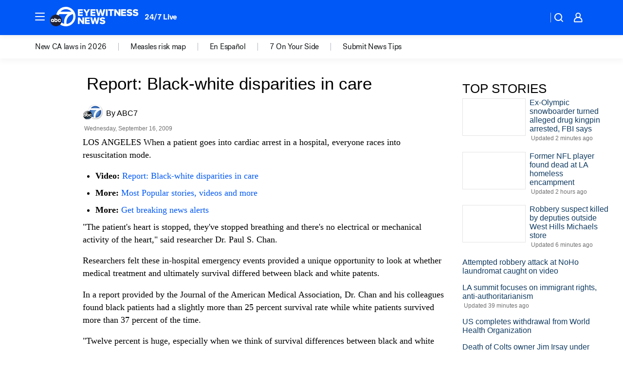

--- FILE ---
content_type: application/javascript
request_url: https://prod.gatekeeper.us-abc.symphony.edgedatg.go.com/vp2/ws/utils/2021/geo/video/geolocation/201/001/gt/-1.jsonp
body_size: 1071
content:
{"ver":"2021","device":"001","brand":"201","xmlns":"https://abc.go.com/vp2/ws/xmlns","user":{"allowed":true,"ip":"3.14.67.195","proxy":"hosting","bandwidth":"broadband","zipcode":"43230","city":"columbus","state":"oh","country":"usa","isp":"amazon technologies inc.","distributionChannel":"2","org":"amazon technologies inc.","useragent":"Mozilla/5.0 (Macintosh; Intel Mac OS X 10_15_7) AppleWebKit/537.36 (KHTML, like Gecko) Chrome/131.0.0.0 Safari/537.36; ClaudeBot/1.0; +claudebot@anthropic.com)","time":"Fri, 23 Jan 2026 15:06:06 -0500","xff":{"ip":"3.14.67.195, 18.68.21.72, 172.18.46.186"},"id":"8A16B83D-4F15-46CD-BBF6-6BD891D152F2"},"affiliates":{"affiliate":[{"name":"WSYX","logo":"https://cdn1.edgedatg.com/aws/v2/abc/Live/video/13877091/1ba6f58005365daed202fccf8ab4df07/284x160-Q75_1ba6f58005365daed202fccf8ab4df07.png","dma":"COLUMBUS, OH","rank":"34","id":"WSYX","event":{"url":{"callback":"event_flat_file","value":"https://liveeventsfeed.abc.go.com/wsyx.json"},"refresh":{"unit":"second","value":"300"}}}],"count":1},"server":{"time":"Fri, 23 Jan 2026 20:06:06 +0000"}}